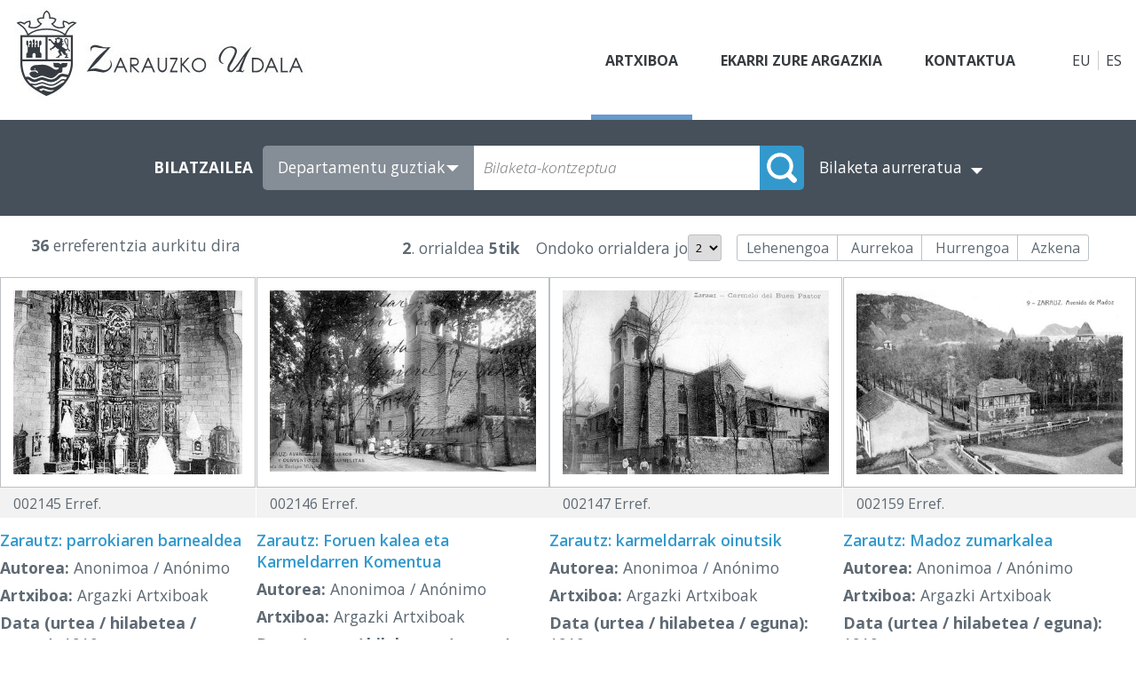

--- FILE ---
content_type: text/html; charset=utf-8
request_url: http://www.zarauzkoartxiboa.org/ArchivoFotografico.aspx?lng=eu&i=16&y=1910
body_size: 15842
content:
<!DOCTYPE html>
<html>
    <head><title>
	Kultur Arte-Ondarearen Artxiboak - Zarauzko Udaleko Kultura Departamentua
</title><link href="style.css" rel="stylesheet" type="text/css" /><meta name="keywords" content="Kultur Arte-Ondarearen Artxiboak,Zarauzko Udaleko Kultura Departamentua"/><meta name="Description" content="Kultur Arte-Ondarearen Artxiboak"></head>
    <body>
        <div class="container">
            <header>
                
<a class="logo" href="/"><img src="images/zarauzkoartxiboa.jpg" id="CtrMenuPrincipal1_logo" /></a>
<nav class="menu">
    <a id="CtrMenuPrincipal1_lnkArchivo" class="archivoFotografico">Artxiboa</a>
    <a id="CtrMenuPrincipal1_lnkParticipacion" class="participacion" href="Participacion.aspx?lng=eu">Ekarri zure argazkia</a>
    <a id="CtrMenuPrincipal1_lnkContacto" href="Contacto.aspx?lng=eu">Kontaktua</a>
</nav>
<div class="idiomas">
    <a id="CtrMenuPrincipal1_lnkEuskera" class="euskera">EU</a>
    <a id="CtrMenuPrincipal1_lnkCastellano" class="castellano" href="/ArchivoFotografico.aspx?lng=es">ES</a>
</div>
            </header>
            <section>
                <article>
                    <form name="form1" method="post" action="ArchivoFotografico.aspx?lng=eu&amp;i=16&amp;y=1910" id="form1">
<div>
<input type="hidden" name="__VIEWSTATE" id="__VIEWSTATE" value="/wEPDwULLTIxMTMyOTYwNTZkZOg9UmvjY4yMM3WVL3pLtzx+4nBn" />
</div>

<div>

	<input type="hidden" name="__VIEWSTATEGENERATOR" id="__VIEWSTATEGENERATOR" value="6B8D732C" />
	<input type="hidden" name="__EVENTVALIDATION" id="__EVENTVALIDATION" value="/wEWLQLY5K3XDgLdia+VDgLG7OzxBQLgpsa2DQLwgfvhBALf5+PfCwLG8NegBgLuwtTLAgKqpO/nCgKY7rvBAwKGv5iYBALoqbpSApHpiOMMAum+jNUGAvHv6ZAOAoTrxMYFAtTDzKgEAuHG8jgCz7q3hwoC9bbxhwgC6Pv2ngICtIDFkgICksKw9QkC3p+N5AwCorbJ3AgC9IvENwLZ9rXZDgKvi7XlBQKa6t/8CQLz5YzZDgLs5YzZDgLt5YzZDgLu5YzZDgLHqvHxBAKKwNo/As/8o+sPAs78o+sPAs38o+sPAsz8o+sPAsv8o+sPAojH1pMLAonH1pMLAorH1pMLAovH1pMLAozH1pMLylQ5EGAEUQKPewDNF871mpqnLqs=" />
</div>
                        <div class="buscador-sencillo">
                            <div class="buscador">
                                <input name="Buscador$hidNumRegistro" type="hidden" id="Buscador_hidNumRegistro" />   
<input name="Buscador$hidAutor" type="hidden" id="Buscador_hidAutor" />   
<input name="Buscador$hidAno" type="hidden" id="Buscador_hidAno" value="1910" />   
<input name="Buscador$hidMes" type="hidden" id="Buscador_hidMes" />   
<input name="Buscador$hidDia" type="hidden" id="Buscador_hidDia" />   
<input name="Buscador$hidMateria" type="hidden" id="Buscador_hidMateria" />   
<input name="Buscador$hidArea" type="hidden" id="Buscador_hidArea" />   
<input name="Buscador$hidTerritorio" type="hidden" id="Buscador_hidTerritorio" />   
<input name="Buscador$hidLocalidad" type="hidden" id="Buscador_hidLocalidad" />   
<input name="Buscador$hidBarrio" type="hidden" id="Buscador_hidBarrio" />   
<input name="Buscador$hidOrdenacion" type="hidden" id="Buscador_hidOrdenacion" />   
<input name="Buscador$hidTitulo" type="hidden" id="Buscador_hidTitulo" />   
<input name="Buscador$hidDescripcion" type="hidden" id="Buscador_hidDescripcion" /> 
<input name="Buscador$hidTecnica" type="hidden" id="Buscador_hidTecnica" /> 
<input name="Buscador$hidTipo" type="hidden" id="Buscador_hidTipo" /> 
<input name="Buscador$hidOrigen" type="hidden" id="Buscador_hidOrigen" /> 
<input name="Buscador$hidUbicacion" type="hidden" id="Buscador_hidUbicacion" /> 
<input name="Buscador$hidConseguidoEl" type="hidden" id="Buscador_hidConseguidoEl" />   
<input name="Buscador$hidKeyWords" type="hidden" id="Buscador_hidKeyWords" />   
<input name="Buscador$hidArchivo" type="hidden" id="Buscador_hidArchivo" /> 
<input name="Buscador$hidPublicacion" type="hidden" id="Buscador_hidPublicacion" />
<input name="Buscador$hidIdioma" type="hidden" id="Buscador_hidIdioma" />
<input name="Buscador$hidCampo" type="hidden" id="Buscador_hidCampo" />
<input name="Buscador$hidMicrotesauro" type="hidden" id="Buscador_hidMicrotesauro" />
<input name="Buscador$hidDescriptores" type="hidden" id="Buscador_hidDescriptores" />  
<input name="Buscador$hidIdentificadores" type="hidden" id="Buscador_hidIdentificadores" />  
<input name="Buscador$hidToponimos" type="hidden" id="Buscador_hidToponimos" />  
<input name="Buscador$hidFuente" type="hidden" id="Buscador_hidFuente" />   
<!-- Buscador -->
<div id="Buscador_ctrBuscador" class="buscador">
    <span id="Buscador_lblBuscador">BILATZAILEA</span>
    <div class="buscador-c">
        <select name="Buscador$lstArchivo" id="Buscador_lstArchivo">
	<option value="0">Departamentu guztiak</option>
	<option value="1">Argazki Artxiboak</option>
	<option value="2">Artxibo Artistikoak</option>
	<option value="3">Prentsa historikoa</option>

</select>
        <input name="Buscador$txtCadena" type="text" id="Buscador_txtCadena" class="caja" placeholder="Bilaketa-kontzeptua" />
        <input type="submit" name="Buscador$btoBuscar" value="" id="Buscador_btoBuscar" class="boton" />
    </div>
    <span id="Buscador_lblArchivo" style="display: none" for="Buscador_lstArchivo">ARTXIBOA:</span>
    <a id="Buscador_lnkBusAvanzada" href="ArchivoFotografico.aspx?lng=eu&amp;b=1&amp;x=">Bilaketa aurreratua</a>
</div>
<!-- Buscador Avanzado -->





                            </div>
                        </div>
                        <div class="contenido">
                            

<div class="centro archivo">
     
    
<div class="paginacion">
    
    <span id="Listado_PaginacionSup_Resultados" class="resultados"><strong>36</strong> erreferentzia aurkitu dira</span>
    <div class="desplazamiento">
        <span id="Listado_PaginacionSup_Paginacion" class="pagina"><strong>2</strong>. orrialdea  <strong>5tik</strong></span>
        <span id="Listado_PaginacionSup_IrA" class="irA">Ondoko orrialdera jo</span><select name="Listado$PaginacionSup$lstPagina" id="Listado_PaginacionSup_lstPagina" class="lista" onChange="document.location='ArchivoFotografico.aspx?lng=eu&amp;i=' + (((this.value -1) * 8) + 1) + '&amp;y=1910';">
	<option value="1">1</option>
	<option selected="selected" value="2">2</option>
	<option value="3">3</option>
	<option value="4">4</option>
	<option value="5">5</option>

</select>
        <span class="enrutadores-c">
        <a id="Listado_PaginacionSup_lnkPrimero" class="primero" href="ArchivoFotografico.aspx?lng=eu&amp;i=1&amp;y=1910">Lehenengoa</a>
        <a id="Listado_PaginacionSup_lnkAnterior" class="anterior" href="ArchivoFotografico.aspx?lng=eu&amp;i=1&amp;y=1910">Aurrekoa</a>
        <a id="Listado_PaginacionSup_lnkSiguiente" class="siguiente" href="ArchivoFotografico.aspx?lng=eu&amp;i=17&amp;y=1910">Hurrengoa</a>
        <a id="Listado_PaginacionSup_lnkUltimo" class="ultimo" href="ArchivoFotografico.aspx?lng=eu&amp;i=36&amp;y=1910">Azkena</a>
        </div>
    </div>
</div> 

    <div id="Listado_pnlResultados" class="listado">
	<div style="clear:both;overflow:hidden;"><DIV class="foto"><table cellspacing="0" cellpadding="0"><tr><td class="imagen"><div class="imagen-i"><a href="DetalleFoto.aspx?lng=eu&i=9&y=1910"><img src="/Fotos/002101-002200/002145.jpg" alt="Zarautz: parrokiaren barnealdea"></a></div></td></tr><tr class="f-info"><td class="referencia"><span>002145 Erref.</span></tr></table><div class="datos"><div class="titulo">Zarautz: parrokiaren barnealdea</div><div class="autor"><strong>Autorea:</strong> Anonimoa / Anónimo</div><div class="archivo"><strong>Artxiboa:</strong> Argazki Artxiboak</div><div class="fecha"><strong>Data (urtea / hilabetea / eguna):</strong> 1910</div></div></DIV><DIV class="foto"><table cellspacing="0" cellpadding="0"><tr><td class="imagen"><div class="imagen-i"><a href="DetalleFoto.aspx?lng=eu&i=10&y=1910"><img src="/Fotos/002101-002200/002146.jpg" alt="Zarautz: Foruen kalea eta Karmeldarren Komentua"></a></div></td></tr><tr class="f-info"><td class="referencia"><span>002146 Erref.</span></tr></table><div class="datos"><div class="titulo">Zarautz: Foruen kalea eta Karmeldarren Komentua</div><div class="autor"><strong>Autorea:</strong> Anonimoa / Anónimo</div><div class="archivo"><strong>Artxiboa:</strong> Argazki Artxiboak</div><div class="fecha"><strong>Data (urtea / hilabetea / eguna):</strong> 1910</div></div></DIV><DIV class="foto"><table cellspacing="0" cellpadding="0"><tr><td class="imagen"><div class="imagen-i"><a href="DetalleFoto.aspx?lng=eu&i=11&y=1910"><img src="/Fotos/002101-002200/002147.jpg" alt="Zarautz: karmeldarrak oinutsik"></a></div></td></tr><tr class="f-info"><td class="referencia"><span>002147 Erref.</span></tr></table><div class="datos"><div class="titulo">Zarautz: karmeldarrak oinutsik</div><div class="autor"><strong>Autorea:</strong> Anonimoa / Anónimo</div><div class="archivo"><strong>Artxiboa:</strong> Argazki Artxiboak</div><div class="fecha"><strong>Data (urtea / hilabetea / eguna):</strong> 1910</div></div></DIV><DIV class="foto"><table cellspacing="0" cellpadding="0"><tr><td class="imagen"><div class="imagen-i"><a href="DetalleFoto.aspx?lng=eu&i=12&y=1910"><img src="/Fotos/002101-002200/002159.jpg" alt="Zarautz: Madoz zumarkalea"></a></div></td></tr><tr class="f-info"><td class="referencia"><span>002159 Erref.</span></tr></table><div class="datos"><div class="titulo">Zarautz: Madoz zumarkalea</div><div class="autor"><strong>Autorea:</strong> Anonimoa / Anónimo</div><div class="archivo"><strong>Artxiboa:</strong> Argazki Artxiboak</div><div class="fecha"><strong>Data (urtea / hilabetea / eguna):</strong> 1910</div></div></DIV></div><div style="clear:both;overflow:hidden;"><DIV class="foto"><table cellspacing="0" cellpadding="0"><tr><td class="imagen"><div class="imagen-i"><a href="DetalleFoto.aspx?lng=eu&i=13&y=1910"><img src="/Fotos/002101-002200/002164.jpg" alt="Zarautz: hondartza"></a></div></td></tr><tr class="f-info"><td class="referencia"><span>002164 Erref.</span></tr></table><div class="datos"><div class="titulo">Zarautz: hondartza</div><div class="autor"><strong>Autorea:</strong> Anonimoa / Anónimo</div><div class="archivo"><strong>Artxiboa:</strong> Argazki Artxiboak</div><div class="fecha"><strong>Data (urtea / hilabetea / eguna):</strong> 1910</div></div></DIV><DIV class="foto"><table cellspacing="0" cellpadding="0"><tr><td class="imagen"><div class="imagen-i"><a href="DetalleFoto.aspx?lng=eu&i=14&y=1910"><img src="/Fotos/002101-002200/002170.jpg" alt="Zarautz: Santillanako markesaren jauregia"></a></div></td></tr><tr class="f-info"><td class="referencia"><span>002170 Erref.</span></tr></table><div class="datos"><div class="titulo">Zarautz: Santillanako markesaren jauregia</div><div class="autor"><strong>Autorea:</strong> Anonimoa / Anónimo</div><div class="archivo"><strong>Artxiboa:</strong> Argazki Artxiboak</div><div class="fecha"><strong>Data (urtea / hilabetea / eguna):</strong> 1910</div></div></DIV><DIV class="foto"><table cellspacing="0" cellpadding="0"><tr><td class="imagen"><div class="imagen-i"><a href="DetalleFoto.aspx?lng=eu&i=15&y=1910"><img src="/Fotos/002101-002200/002174.jpg" alt="Zarautz: ikuspegi orokorra"></a></div></td></tr><tr class="f-info"><td class="referencia"><span>002174 Erref.</span></tr></table><div class="datos"><div class="titulo">Zarautz: ikuspegi orokorra</div><div class="autor"><strong>Autorea:</strong> Anonimoa / Anónimo</div><div class="archivo"><strong>Artxiboa:</strong> Argazki Artxiboak</div><div class="fecha"><strong>Data (urtea / hilabetea / eguna):</strong> 1910</div></div></DIV><DIV class="foto"><table cellspacing="0" cellpadding="0"><tr><td class="imagen"><div class="imagen-i"><a href="DetalleFoto.aspx?lng=eu&i=16&y=1910"><img src="/Fotos/002101-002200/002186.jpg" alt="Zarautz: Lecerako dukearen jauregiko atezaindegia"></a></div></td></tr><tr class="f-info"><td class="referencia"><span>002186 Erref.</span></tr></table><div class="datos"><div class="titulo">Zarautz: Lecerako dukearen jauregiko atezaindegia</div><div class="autor"><strong>Autorea:</strong> Anonimoa / Anónimo</div><div class="archivo"><strong>Artxiboa:</strong> Argazki Artxiboak</div><div class="fecha"><strong>Data (urtea / hilabetea / eguna):</strong> 1910</div></div></DIV></div>
</div>
    <div class="inf">
<div class="paginacion">
    
    <span id="Listado_PaginacionInf_Resultados" class="resultados"><strong>36</strong> erreferentzia aurkitu dira</span>
    <div class="desplazamiento">
        <span id="Listado_PaginacionInf_Paginacion" class="pagina"><strong>2</strong>. orrialdea  <strong>5tik</strong></span>
        <span id="Listado_PaginacionInf_IrA" class="irA">Ondoko orrialdera jo</span><select name="Listado$PaginacionInf$lstPagina" id="Listado_PaginacionInf_lstPagina" class="lista" onChange="document.location='ArchivoFotografico.aspx?lng=eu&amp;i=' + (((this.value -1) * 8) + 1) + '&amp;y=1910';">
	<option value="1">1</option>
	<option selected="selected" value="2">2</option>
	<option value="3">3</option>
	<option value="4">4</option>
	<option value="5">5</option>

</select>
        <span class="enrutadores-c">
        <a id="Listado_PaginacionInf_lnkPrimero" class="primero" href="ArchivoFotografico.aspx?lng=eu&amp;i=1&amp;y=1910">Lehenengoa</a>
        <a id="Listado_PaginacionInf_lnkAnterior" class="anterior" href="ArchivoFotografico.aspx?lng=eu&amp;i=1&amp;y=1910">Aurrekoa</a>
        <a id="Listado_PaginacionInf_lnkSiguiente" class="siguiente" href="ArchivoFotografico.aspx?lng=eu&amp;i=17&amp;y=1910">Hurrengoa</a>
        <a id="Listado_PaginacionInf_lnkUltimo" class="ultimo" href="ArchivoFotografico.aspx?lng=eu&amp;i=36&amp;y=1910">Azkena</a>
        </div>
    </div>
</div> 
</div>
</div> 

 


                        </div>
                     </form>
                </article>
            </section>
            <footer>
                
<div class="pie">
    <div class="pie-dir">
        <div class="pd-izq">
            <div class="logo-pie"><img src="/images/zarauzkoartxiboa-trans.png" /></div>
            <div class="pie-direccion">
                <p class="pie-tit1">Zarauzko Udala - Kultura Departamentua</p>
                <p class="direccion">Sanz Enea Kultur Etxea - Nafarroa Kalea, 22</p>
                <p class="direccion"><a href="mailto:kultura@zarautz.eus">kultura@zarautz.eus</a> - <a class="tel" href="tel:+34 943 005 120">Tlf. 943 005 120</a></p>
            </div>
        </div>
        <div class="pd-drcha"><img src="/images/zarauzkoartxiboa-udala-trans.png" /></div>
    </div>
    <div class="pie-dir-abajo">
        <div class="pda-izq">
            <a class="pie-sep" href="/">www.zarazkoartxiboa.org</a> 
            <a id="CtrPie1_lnkAviso" class="pie-sep" href="Aviso.aspx?lng=eu">Legezko Oharra</a> 
            <a id="CtrPie1_lnkCookies" class="pie-sep" href="Cookies.aspx?lng=eu">Cookieak</a> 
            <span class="pie-separador">|</span> 
            <span class="texto">Diseño y programación:</span>  
            <a id="CtrPie1_lnkDesarrollo" alt="Diseño y programación de páginas web en Gipuzkoa/Guipuzcoa" title="Diseño y programación de páginas web en Gipuzkoa/Guipuzcoa" href="http://www.sector04.com" target="_blank">Sector04</a>
        </div>
        <div class="pda-drca">
            <ul class="redes">
                <li><a href="#" target="_blank"><img alt="Twitter" src="/images/twitter.png" /></a></li>
                <li><a href="#" target="_blank"><img alt="Youtube" src="/images/youtube.png" /></a></li>
                <li><a href="#" target="_blank"><img alt="Facebook" src="/images/facebook.png" /></a></li>
                <li><a href="#" target="_blank"><img alt="Instagram" src="/images/instagram.png" /></a></li>
            </ul>
            <a href="https://www.zarautz.eus/" target="_blank">www.zarautz.eus</a>
        </div>
    </div>
</div>
            </footer>
        </div>
    </body>
</html>

--- FILE ---
content_type: text/css
request_url: http://www.zarauzkoartxiboa.org/style.css
body_size: 33095
content:
@import url('https://fonts.googleapis.com/css2?family=Open+Sans:ital,wght@0,300;0,400;0,600;0,700;0,800;1,300;1,400;1,600;1,700;1,800&display=swap');
/*@font-face {
    font-family: 'open_sans_condensedbold';
    src: url('../opensanscondensed-bold-webfont.woff2') format('woff2'),
         url('../opensanscondensed-bold-webfont.woff') format('woff');
    font-weight: normal;
    font-style: normal;
}
@font-face {
    font-family: 'open_sans_condensedlight';
    src: url('../opensanscondensed-light-webfont.woff2') format('woff2'),
         url('../opensanscondensed-light-webfont.woff') format('woff');
    font-weight: normal;
    font-style: normal;
}
@font-face {
    font-family: 'open_sans_condensedLtIt';
    src: url('../opensanscondensed-lightitalic-webfont.woff2') format('woff2'),
         url('../opensanscondensed-lightitalic-webfont.woff') format('woff');
    font-weight: normal;
    font-style: normal;
}*/
*{
	margin: 0;
	padding: 0;
    font-family: 'Open Sans', sans-serif;
}
*:focus {
    outline: none;
}
body{
	font-size: 16px;
}
header {
    max-width: 1350px;
    margin: 0 auto;
    display: flex;
    align-items: stretch;
}
article{
    color: #5e6973;
}
nav a[href] {
    text-transform: uppercase;
    color: #373c40;
    font-weight: bold;
    text-decoration: none;
    padding: 0 1em;
    display: flex;
    align-items: center;
    margin-top: 6px;
    border-bottom: 6px solid transparent;
}
header a, header {
    color: #363c42;
}
header nav a {
    text-transform: uppercase;
    color: #373c40;
    font-weight: bold;
    text-decoration: none;
    display: flex;
    align-items: center;
    margin-top: 6px;
    border-bottom: 6px solid #6699cc;
    padding: 0 1em;
    transition: all 0.2s ease-in-out;
}
nav a:hover {
    padding-top: 0.5em;
}
nav a:hover{
	color:#373c40;
}
.logo{
	margin-right: auto;
}
.idiomas {
    margin-left: 3em;
    display: flex;
    align-items: center;
}
.menu {
    display: flex;
    align-items: stretch;
    justify-content: space-between;
}
a{
    color: #373c40;
    text-decoration: none;
}
a:hover{
	color: #999;
}
.idiomas a:first-child {
    border-right: 1px solid #ccc;
    padding-right: 0.5em;
    margin-right: 0.5em;
}
.buscador-sencillo {
    background-color: #46505a;
    color: #fff;
    text-align: center;
    padding-top: 2em;
    padding-bottom: 2em;
}
.contenido {
    margin: 0 auto;
    width: 1350px;
    font-size: 1.1em;
}
.referencia > span {
    font-size: 0.9em;
}
.bus-ava-tag {
    display: block;
    margin-bottom: 0.5em;
}
.buscador {
    width: 1350px;
    margin: 0 auto;
    display: flex;
    justify-content: center;
    align-items: center;
}
span#Buscador_lblBuscador {
    font-weight: bold;
    margin-right: 0.6em;
    font-size: 1.2em;
}
.buscador-c {
    display: flex;
    border-radius: 5px;
    overflow: hidden;
}
select#Buscador_lstArchivo {
    color: #fff;
    padding: 0 1em;
    border: 0 none;
    appearance: none;
    -webkit-appearance: none;
    -moz-appearance: none;
    background: url('images/felcha-form.png') 0 0 no-repeat #858d96;
    background-position: right center;
    border-right: 16px solid #858d96;
    font-size: 1.2em;
    padding-left: 1em;
}
span#rfvNombre, span#rfvEmail, span#rfvComentario {
    display: block;
    color: #ff0000 !important;
    margin-top: -1em;
    margin-bottom: 1em;
}
.comentar input#txtEmail {
    width: 100%;
}
input#Buscador_txtCadena {
    padding: 14px;
    border: 0 none;
    font-size: 1.2em;
}
input#Buscador_btoBuscar:hover {
    opacity: .9;
}
a#Buscador_lnkBusAvanzada {
    color: #fff;
    font-size: 1.2em;
    margin-left: 1em;
    background: url('images/flecha-trans.png') right 12px no-repeat transparent;
    padding-right: 1.3em;
}
input#Buscador_txtCadena {
    padding: 11px;
    border: 0 none;
    font-size: 1.2em;
    min-width: 635px;
}
input#Buscador_txtCadena::placeholder {
    font-weight: 100;
    font-style: italic;
}
div#Listado_descripcion {
    text-align: center;
    margin: 2em 0;
    line-height: 2em;
}
p.archivo-c > a {
    display: inline-block;
    font-weight: 600;
    border-radius: 6px;
    padding: 8px 42px 8px 61px;
    margin: 0 0.5em;
}
p.archivo-c > a:first-child {
    background: url('images/archivo_1.jpg') 0 center no-repeat #eaeaea;
}
p.archivo-c > a:nth-child(2) {
    background: url('images/archivo_2.jpg') 0 center no-repeat #eaeaea;
}
p.archivo-c > a:nth-child(3) {
    background: url('images/archivo_3.jpg') 0 center no-repeat #eaeaea;
}
div#Listado_descripcion > p:first-child {
    margin-bottom: 1em;
}
.listado > div {
    display: flex;
    gap: 15px;
}
.inf {
    margin-top: 2em;
}
.foto {
    flex: 1 1 auto;
}
.foto > table {
    width: 100%;
}
td.imagen {
    border: 1px solid #bcc1c6;
    text-align: center;
    padding: 14px;
}
.imagen-i {
    width: 100%;
    height: 207px;
}
.imagen img {
    object-fit: cover;
    width: 100%;
    height: 100%;
}
.f-info .referencia {
    background-color: #f2f2f2;
    padding: 5px 15px;
}
.datos .titulo {
    color: #3399cc;
    font-weight: 600;
    margin-top: 0.75em;
}
.datos .autor, .datos  .archivo, .datos  .fecha {
    margin: 0.4em 0;
}
footer {
    background-color: #000;
    margin-top: 6em;
    color: #858d96;
    padding-top: 3em;
    padding-bottom: 3em;
    font-size: 0.9em;
}
.pie {
    width: 1350px;
    margin: 0 auto;
}
.pie-dir {
    display: flex;
    justify-content: space-between;
    margin-bottom: 3em;
}
.pd-izq {
    display: flex;
    align-items: stretch;
}
.pie-dir-abajo {display: flex;flex-wrap: nowrap;}

.pda-izq {flex: 1 1 70%;}

.pda-drca {
    flex: 1 1 30%;
    display: flex;
    justify-content: end;
}
ul.redes {
    list-style-type: none;
    display: flex;
    margin-right: 1em;
}
.redes a {
    margin: 0 0.5em;
}
footer a {
    color: #fff;
    margin-top: 4px;
}
footer a:hover {
    text-decoration: underline;
    color: #ccc;
}
.pie-direccion {
    display: flex;
    flex-direction: column;
    justify-content: center;
    border-left: 1px solid #464e57;
    margin-left: 1em;
    padding-left: 1em;
    line-height: 1.7em;
}
.pie-tit1 {
    font-weight: 600;
    color: #fff;
    font-size: 1.3em;
}
.tel {
    color: #858d96;
}
.pie-separador {
    margin: 0 1em;
}
.pie-sep {
    margin: 0 0.45em;
}
span#lblTitulo {
    color: #3399cc;
    text-transform: uppercase;
    margin-bottom: 1em;
    display: inline-block;
}
.contenido.ampliado {
    margin-top: 3em;
    margin-bottom: 6em;
}
.particip-texto {
    display: flex;
    align-items: center;
    margin-top: 2.8em;
}
p#Participacion1 {
    display: flex;
    flex-direction: column;
    margin-left: 2em;
}
.par:first-child {
    margin-bottom: 0.8em;
}
.parti-imagen, .archivo-muni-imagen {
    max-width: 1350px;
    width: 100%;
}
.archivo-muni-imagen {
    margin-top: 1.2em;
    margin-bottom: 2em;
}
div#Buscador_ctrBuscadorAvanzado {
    max-width: 1350px;
    font-size: 1.1em;
    width: 100%;
}
#Buscador_lblBuscadorAvanzado {
    text-align: left;
    margin-top: 0.5em;
    display: block;
    margin-bottom: 0.5em;
}
.bus-sub-tag {
    color: #bcc1c6;
}
.campos-c {
    text-align: left;
}
.campos-c input, .campos-c select {
    background-color: #858d96;
    border: 0 none;
    border-radius: 6px;
    color: #fff;
    padding: 0.6em 1.1em;
    font-size: 1em;
    font-weight: 300;
    margin-bottom: 1em;
}
.fil-0, .fil-1, .fil-2 {
    display: flex;
    justify-content: space-between;
}
.col-izq, #numReg {
    flex: 0 1 59%;
}
.col-drcha, div#auxiliares, #archivo{
    flex: 1 0 18%;
}
div#auxiliares, #archivo, .col-drcha {
    margin-left: 1em;
}
.campos-c input::placeholder, .campos-c select::placeholder {
    color: #fff;
}
select#Buscador_lstArchivoReg {
    background: url('images/icono-archivo.jpg') 0 center no-repeat #eaeaea;
    padding-left: 66px;
    color: #46505a;
    font-weight: 600;
    width: 100%;
}
.fil-0 {
    margin-bottom: 1.5em;
    margin-top: 1.5em;
}
.form-fecha select {
    margin-right: 0.35em;
    padding-right: 4em;
}
.campos-c input, select#Buscador_lstMateria, #auxiliares select {
    width: 100%;
    box-sizing: border-box;
}
div#botones {
    display: flex;
}
#botones input {
    margin-right: 0.35em;
    text-transform: uppercase;
    font-weight: 400;
    cursor: pointer;
}
#ordenacion select, 
#Buscador_lstAutor, 
select#Buscador_lstConseguidoEl,
#Buscador_lstPublicacion {
    width: 100%;
    box-sizing: border-box;
}
#botones input:last-child {
    margin-right: 0;
}
input#Buscador_btoBuscarAvanzado {
    background-color: #3398cc;
}
#botones input:hover {
    opacity: .8;
}
.col-drcha {
    margin-right: 15%;
}
.fil-2 {
    margin-top: 1.4em;
}
.ados {
    display: flex;
}
.ados > div {
    width: 50%;
}
.ados > div:first-child {
    margin-right: 5px;
    box-sizing: border-box;
}
.buscador {
    width: inherit;
    padding-left: 1em;
    padding-right: 1em;
}
.mapa {
    width: 73%;
    height: 345px;
}
.localizacion-c {
    display: flex;
    margin-bottom: 4em;
}
.contacto-direccion {
    width: 27%;
    margin-left: 3%;
}
h2 {
    color: #3399cc;
    margin: 1em 0;
    text-transform: uppercase;
}
h2#txtSolicitar.titulo-2 {
    margin-bottom: 0.75em;
    margin-top: 1.5em;
}
h3.titulo-3 {
    color: #0681bc;
    font-weight: 600;
    font-size: 1.1em;
    margin-bottom: 0.7em;
    text-transform: uppercase;
}
titulo-3 {
    color: #0681bc;
}
.import-lista {
    padding-left: 2em;
    padding-right: 2em;
    color: #3399cc;
}
.import-lista a {
    text-decoration: underline;
}
span#txtPrivado, span#txtSinLucro, span#txtConLucro {
    display: block;
    margin-bottom: 1em;
    margin-top: 0.25em;
    margin-left: 1em;
}
.uso-foto-c {
    margin-left: 1.5em;
    margin-top: 1.7em;
    margin-bottom: 1.7em;
}
.contenido .btn-pdf {
    background-color: #eaeaea;
    display: inline-flex;
    align-items: center;
    padding-right: 1em;
    border-top-right-radius: 5px;
    border-bottom-right-radius: 5px;
    color: #46505a;
    font-weight: 600;
    margin-left: 0;
    margin-top: 1em;
    margin-right: 0.6em;
}
.reg-email {
    margin-bottom: 0.7em;
    display: inline-block;
    margin-top: 1em;
}
ul.sin-lista {
    list-style-type: none;
}
.azul {
    color: #3399cc;
}
.reg-precio {
    margin-bottom: 0.75em;
    display: inline-block;
}
.reg-cuenta {
    margin-bottom: 0.4em;
    display: inline-block;
}
.reglamento {
    line-height: 1.65em;
}
.contenido .btn-pdf::before {
    content: '';
    background: url('images/icono-pdf.svg');
    background-position: center;
    width: 24px;
    display: inline-block;
    height: 24px;
    background-color: #3399cc;
    vertical-align: bottom;
    padding: 12px 12px;
    background-repeat: no-repeat;
    border-top-left-radius: 5px;
    border-bottom-left-radius: 5px;
    margin-right: 0.5em;
    background-size: 78%;
}
#impresos {
    margin-bottom: 2em;
}
h2#lblUtilizarPara, #lblRellenarImpresos, #lblAbonarTasas {
    background-color: #f2f2f2;
    color: #46505a;
    font-size: 1em;
    padding: 0.4em 1em;
    text-transform: inherit;
}
.contacto-intro {
    margin: 1em 0;
}
.contenido a {
    color: #3399cc;
}
.contacto-intro {
    margin: 1.5em 0 3em;
}
.n0 {
    color: #3399cc;
    font-weight: 400;
    line-height: 1.6em;
    margin-bottom: 1em;
    display: inline-block;
}
.n1 {
    display: block;
    margin-bottom: 0.3em;
}
.direccion {
    margin-bottom: 0.3em;
    display: inline-block;
}
.contacto-form-c {
    display: flex;
}
.contacto-f-2 {
    margin-left: 3em;
}
.loc-icono {
    margin-bottom: 1em;
}
#descripcion {
    margin-bottom: 1.7em;
}
div#comentarSolicitar {
    max-width: 558px;
}
.img-conservacion, .img-tipologia {
    width: 452px;
}
input#txtNombre {
    background: url(images/form-nombre.jpg), url(images/campo-fondo-gris.jpg);
    background-repeat: no-repeat, repeat-y;
    background-position: 0 8px, left center;
    width: 98%;
}
input#txtEmail {
    background: url(images/form-email.jpg), url(images/campo-fondo-gris.jpg);
    background-repeat: no-repeat, repeat-y;
    background-position: 0 8px, left center;
    width: 75%;
}
input#txtTelefono {
    background: url(images/form-telefono.jpg), url(images/campo-fondo-gris.jpg);
    background-repeat: no-repeat, repeat-y;
    background-position: 0 8px, left center;
    width: 50%;
}
textarea#txtComentario {
    background: url(images/form-comentario.jpg), url(images/campo-fondo-gris.jpg);
    background-repeat: no-repeat, repeat-y;
    background-position: 0 8px, left center;
    height: 225px;
}
.contacto-form input[type="text"], 
.contacto-form textarea,
div#comentarSolicitar input[type="text"],
div#comentarSolicitar textarea
{
    border: 1px solid #bcc1c6;
    border-radius: 4px;
    color: #5e6973;
    padding: 0.7em 0.5em 0.7em 3.5em;
    margin-bottom: 1.2em;
    font-size: 1em;
}
.comentar p#descripcion {
    margin-top: 1.2em;
    margin-bottom: 1.2em;
}
p#avisoLegal {
    font-size: 0.8em;
    line-height: 2em;
    margin-top: 1em;
}
input#btoEnviar,
input#btoReiniciar,
input#btoLimpiar
{
    color: #fff;
    text-transform: uppercase;
    border: 0 none;
    padding: 0.8em 2em;
    border-radius: 5px;
    font-size: 1em;
    cursor: pointer;
    transition: all 0.3s linear 0s;
}
input#btoLimpiar {
    background-color: #eaeaea;
    color: #5e6973;
    font-weight: 600;
}
.comentar input#btoEnviar, .comentar input#btoLimpiar {
    padding-left: 3em;
    padding-right: 3em;
}
input#btoEnviar{
    background-color: #3399cc;
}
input#btoReiniciar{
    background-color: #ccc;
}
.cont-n {
    font-weight: 600;
}
input#btoEnviar:hover, input#btoReiniciar:hover {
    opacity: .8;
}
.contacto-form input[type="text"]:focus, .contacto-form textarea:focus {
    transition: all 0.5s ease-out 0s;
    box-shadow: 0 0 5px #999;
}
.paginacion {
    display: flex;
    justify-content: space-between;
    margin-top: 1.2em;
}
.desplazamiento {
    display: flex;
    align-items: center;
    border-radius: 3px;
    gap: 10px;
}
.lista {
    border: 1px solid #bcc1c6;
    padding: 4px;
    border-radius: 3px;
}
span#Listado_PaginacionInf_Paginacion, span#Listado_PaginacionSup_Paginacion {
    margin-right: 1em;
}
.centro.archivo > .paginacion {
    margin-bottom: 1em;
}
div#Listado_pnlResultados > div {
    margin-bottom: 2em;
}
.enrutadores-c > a {
    border-right: 1px solid #bcc1c6;
    padding: 0.2em 0.6em;
    display: inline-block;
    vertical-align: middle;
    font-size: 0.9em;
    color: #5e6973;
}
.enrutadores-c > a:last-child {
    border-right: 0 none;
}
.enrutadores-c {
    border: 1px solid #bcc1c6;
    margin-left: 1em;
    margin-right: 1em;
    border-radius: 3px;
}
a#PaginacionSup_lnkPrimero, a#PaginacionInf_lnkPrimero {
    background: url(images/flecha-primero.jpg);
    background-position: 10px center;
    background-repeat: no-repeat;
    padding-left: 25px;
}
a#PaginacionSup_lnkAnterior, a#PaginacionInf_lnkAnterior{
    background: url(images/flecha-anterior.jpg);
    background-position: 10px center;
    background-repeat: no-repeat;
    padding-left: 25px;
}
a#PaginacionSup_lnkSiguiente, a#PaginacionInf_lnkSiguiente {
    background: url(images/flecha-posterior.jpg);
    background-position: right 10px center;
    background-repeat: no-repeat;
    padding-right: 25px;
}
a#PaginacionSup_lnkUltimo, a#PaginacionInf_lnkUltimo{
    background: url(images/flecha-ultimo.jpg);
    background-position: right 10px center;
    background-repeat: no-repeat;
    padding-right: 25px;
}
.enrutadores-c > a:hover, a#PaginacionSup_lnkVolver:hover, a#PaginacionInf_lnkVolver:hover {
    color: #3399cc;
}
a#PaginacionSup_lnkVolver, a#PaginacionInf_lnkVolver {
    font-size: 0.9em;
    color: #5e6973;
    background: url(images/flecha-anterior.jpg);
    background-position: 10px center;
    background-repeat: no-repeat;
    padding-left: 25px;
    display: flex;
    align-items: center;
}
.ficha {
    display: flex;
    align-items: start;
    margin-left: 1em;
    margin-right: 1em;
    justify-content: space-between;
}
.derecha {
    flex: 1;
    width: 100%;
}
a#lnkUrl1 {
    word-break: break-all;
}
.archivo-controles-c {
    display: flex;
    justify-content: space-between;
    margin-left: 1em;
    margin-right: 1em;
    margin-top: 1.5em;
    margin-bottom: 1em;
    align-items: flex-end;
}
.titulo-azul {
    color: #3399cc;
    text-transform: uppercase;
    font-weight: 700;
    border-bottom: 1px solid #ccc;
    flex: 1;
    padding-bottom: 0.9em;
    margin-right: 1em;
}
a#lnkSolicitar::before {
    content: '';
    background: url('images/icono-solicitar.svg');
}
.controles-c {
    display: flex;
    align-items: center;
}
a#lnkSolicitar {
    background-color: #eaeaea;
    display: flex;
    align-items: center;
    padding-right: 1em;
    margin-right: 1em;
    border-top-right-radius: 5px;
    border-bottom-right-radius: 5px;
    color: #5e6973;
    font-weight: 600;
}
a#lnkSolicitar::before {
    content: '';
    background: url('images/icono-solicitar.svg');
    background-position: center;
    width: 24px;
    display: inline-block;
    height: 24px;
    background-color: #3399cc;
    vertical-align: bottom;
    padding: 7px 5px;
    background-repeat: no-repeat;
    border-top-left-radius: 5px;
    border-bottom-left-radius: 5px;
    margin-right: 0.5em;
}
a#lnkComentar {
    background-color: #eaeaea;
    display: inline-flex;
    align-items: center;
    padding-right: 1em;
    border-top-right-radius: 5px;
    border-bottom-right-radius: 5px;
    color: #5e6973;
    font-weight: 600;
    margin-left: 0;
    margin-top: 1em;
}
a#lnkComentar::before {
    content: '';
    background: url('images/icono-comentario.svg');
    background-position: center;
    width: 24px;
    display: inline-block;
    height: 24px;
    background-color: #3399cc;
    vertical-align: bottom;
    padding: 7px 5px;
    background-repeat: no-repeat;
    border-top-left-radius: 5px;
    border-bottom-left-radius: 5px;
    margin-right: 0.5em;
    background-size: 78%;
}
a#lnkTipologia {
    background-color: #eaeaea;
    display: flex;
    align-items: center;
    padding-right: 1em;
    border-top-right-radius: 5px;
    border-bottom-right-radius: 5px;
    color: #5e6973;
    font-weight: 600;
}
a#lnkTipologia::before {
    content: '';
    background: url('images/icono-conservacion.svg');
    background-position: center;
    width: 24px;
    display: inline-block;
    height: 24px;
    background-color: #3399cc;
    vertical-align: bottom;
    padding: 7px 5px;
    background-repeat: no-repeat;
    border-top-left-radius: 5px;
    border-bottom-left-radius: 5px;
    margin-right: 0.5em;
}
.encabezado {
    background-color: #eaeaea;
    padding: 0.4em 1em;
    margin-bottom: 1em;
}
span#lblReferencia {
    border-right: 1px solid #bcc1c5;
    padding-right: 0.5em;
    margin-right: 0.5em;
}
span#txtTitulo {
    display: block;
    color: #3399cc;
    font-weight: 700;
    text-transform: uppercase;
    margin-bottom: 0.7em;
}
span#txtDescripcion {
    margin-bottom: 1.3em;
    display: block;
}
.izquierda {
    margin-right: 4em;
}
.detalle > div > .etiqueta:first-child {
    min-width: 256px;
    display: inline-block;
    font-weight: 600;
}
.detalle > div {
    margin-bottom: 0.5em;
}
.detalle hr {
    border-top: 1px solid #bcc1c5;
    outline: 0;
    border-bottom: 0;
    margin-top: 0.75em;
    margin-bottom: 0.75em;
}
.detalle > div > .etiqueta {
    font-weight: 600 !important;
}
.solicitar:hover, .conservacion:hover, .comentar:hover {
    background-color: #dbdbdb;
}
div#comentarSolicitar.comentar:hover {
    background-color: inherit;
}
span#lblKeyWords {
    margin-bottom: 0.5em;
    display: inline-block;
}
.campo > a {
    border: 1px solid #ccc;
    padding: 0.2em 0.4em;
    display: inline-block;
    margin-bottom: 0.3em;
    border-radius: 5px;
    font-size: 0.9em;
    margin-right: 0.3em;
}
div#txtImportante {
    background-color: #d6f1fa;
    padding: 1em;
    border-radius: 5px;
    border: 1px solid #bfe9f5;
}
.tip-block-0-c, .conservacion-c {
    display: flex;
    margin-bottom: 2.5em;
}
.tip-titulo-gris {
    color: #475059;
    text-transform: inherit;
    font-size: 1em;
    background-color: #f4f4f6;
    padding: 0.5em;
}
.tip-block-1 > p,
.cons-0 > p
{
    margin-bottom: 1em;
}
.tip-block-2, .cons-1 {
    margin-left: 2.2em;
}
.tip-titulo {
    color: #3399cc;
    text-transform: uppercase;
    font-size: 1.3em;
    margin-top: 1.85em;
}
.tip-tipos-c {
    display: flex;
    margin-bottom: 3em;
}
.tip-listado {
    margin-left: 4em;
}
.tip-listado > h3 {
    color: #3399cc;
}
.tip-listado > ul {
    margin-left: 2.2em;
    margin-top: 0.8em;
}
.tip-listado > ul > li {
    margin-bottom: 0.5em;
}
.table-type-1 {
    width: 100%;
    border-collapse: collapse;
    margin-bottom: 2.5em;
    border: 1px solid transparent;
}
.table-type-1 th {
    background-color: #d6f1fa;
    color: #3399cc;
    border: 0;
    border-bottom: 1px solid #bfe9f5;
    padding: 0.5em;
}
.table-type-1 td {
    border: 0;
    border-bottom: 1px solid #d6dadd;
    padding: 0.5em;
}
.table-type-1 tr td:first-child, .table-type-1 tr th:first-child {
    text-align: left;
    padding-left: 1.4em;
}
.table-type-1 tr:nth-child(3) {
    background-color: #f2f2f2;
}
h2.titulo-4 > span#lblTitulo {
    text-transform: inherit;
    margin: 0;
    color: inherit;
}
h2.titulo-4 {
    text-transform: inherit;
    font-size: 1em;
}
.serv-lista {
    margin-left: 2.2em;
    line-height: 1.5em;
}
.serv-lista > li {
    margin-bottom: 0.7em;
}
.archivo-lista-c {
    display: flex;
}
.archivo-servicios-c {
    margin-left: 2.3em;
}
.hist-c {
    display: flex;
    margin-bottom: 3em;
    align-items: center;
}
.hist-icono {
    margin-right: 2em;
}
.hist-cuadernos-c {
    display: flex;
}
.hist-cuad-fichs {
    display: inline-flex;
    gap: 8px;
    margin-left: 4em;
    margin-bottom: 2em;
    align-items: center;
}
.hist-lista-icono {
    margin-right: 2.7em;
}
.hist-cajas {
    display: flex;
    padding: 1em;
}
.hist-listas-c {
    display: flex;
    margin-top: 2em;
}
.hist-titulo {
    color: #3399cc;
    font-weight: bold;
}
.hist-subtit {
    display: inline-block;
    color: #5e6973;
    font-weight: normal;
    margin-top: 0.2em;
}
.hist-cajas ul {
    margin-left: 2.2em;
    line-height: 1.9em;
    margin-top: 0.5em;
}
.hist-busq-c, .hist-cajas > div {
    flex: 1;
}
.hist-contenido a {
    font-weight: bold;
}
.servicios {
    line-height: 1.6em;
}
.hist-contenido > p {
    margin-bottom: 0.7em;
}
.al-resp {
    margin-bottom: 0.5em;
    margin-top: 0.5em;
}
.al-datos {
    border-left: 5px solid #f4f4f6;
    padding-left: 1.2em;
    line-height: 1.7em;
    margin: 1em 0 2.3em;
}
.al-norm-t {
    line-height: 1.6em;
}
#cookiesContenido {
    line-height: 1.8;
}
#cookiesContenido p {
    margin-bottom: 0.5em;
}
.tipos-coockies, .config-c {
    margin-left: 2.2em;
    margin-bottom: 1em;
}
.error {
    margin-top: -20px;
    margin-bottom: 0.4em;
    font-style: italic;
    color: #ff0000bd;
    font-size: 0.8em;
}
.resultado {
    color: #008000;
    padding-bottom: 0.2em;
    border-left: 28px solid;
    padding-left: 1em;
}
input#Buscador_btoBuscar {
    width: 50px;
    height: 50px;
    border: 0 none;
    background: url(/images/lupa.png);
    background-size: 72%;
    background-color: #3399cc;
    background-repeat: no-repeat;
    background-position: center;
    cursor: pointer;
}
/***********************
/* Responsive
/**********************/
/* Fulll HD */
@media (max-width: 1350px) {
    .aviso-legal, .cookies {
        margin-left: 1em;
        margin-right: 1em;
    }
    .aviso-legal .tip-titulo-gris {
        margin-left: 0;
    }
    header, .contenido, .buscador, .pie {
        width: inherit;
    }
    header {
        margin: 0 1em;
    }
    .buscador-sencillo {font-size: 0.9em;}
    input#Buscador_txtCadena {min-width: 300px;}
    footer {
        padding-left: 1em;
        padding-right: 1em;
    }
    .participacion {
        margin-left: 1em;
        margin-right: 1em;
    }
    h2, .localizacion-c, 
    .contacto-form-c, 
    .centro, 
    .archivo-controles-c,
    .paginacion
    {
        margin-left: 1em;
        margin-right: 1em;
    }
    .tipologia, .servicios {
        margin-left: 1em;
        margin-right: 1em;
    }
}
/* WdieScreen */
@media (max-width: 1216px) {
    body {
        font-size: 15px;
    }
    a#Buscador_lnkBusAvanzada {
        background-position: right center;
    }
}
/* Desktop / Tablet */
@media (max-width: 1024px) {
    .img-conservacion, .img-tipologia {
        width: 100%;
    }
    p.archivo-c > a {
        margin: 0.8em auto;
        min-width: 55%;
        text-align: left;
    }
    .archivo-c {
        display: flex;
        flex-direction: column;
    }
    span#Buscador_lblBuscador {
        display: none;
    }
    .listado > div{
        text-align: center;
        display: inherit;
    }
    .foto {
        display: inline-block;
        width: 46%;
        vertical-align: top;
        margin: 2%;
    }
    header {
        flex-direction: column;
        position: relative;
    }
    .logo {
        margin: 0 auto;
    }
    .menu {
        justify-content: center;
    }
    .idiomas {
        position: absolute;
        top: 1em;
        right: 1em;
    }
    nav a:hover {
        padding-top: inherit;
    }
    header nav a, header nav a[href] {
        padding-bottom: 1em;
    }
    .buscador {
        flex-direction: column;
        align-items: stretch;
    }
    a#Buscador_lnkBusAvanzada {
        text-align: right;
        margin-top: 0.3em;
    }
    .buscador-c{
        font-size: 0.85em;
    }
    a#Buscador_lnkBusAvanzada {
        font-size: 1em;
    }
    .datos,
    .f-info {
        text-align: left;
    }
    footer {
        font-size: 0.85em;
    }
    .pie-dir {
        flex-direction: column;
        text-align: center;
    }
    .pd-izq {
        flex-direction: column;
    }
    .pie-direccion {
        border-left: indianred;
        border-top: 1px solid #464e57;
        margin-top: 1em;
        padding-top: 1em;
        margin-bottom: 1em;
    }
    .pie-dir-abajo {
        flex-direction: column;
        text-align: center;
    }
    .pda-drca {
        justify-content: center;
        margin-top: 1em;
    }
    .pie-dir {
        margin-bottom: 1em;
    }
    .contacto-form-c {
        flex-direction: column;
    }
    .contacto-f-1 {
        text-align: center;
        margin-bottom: 3em;
    }
    .localizacion-c {
        flex-direction: column;
    }
    .mapa {
        width: 100%;
        order: 1;
    }
    .contacto-direccion {
        width: 100%;
        order: 0;
        text-align: center;
        margin-bottom: 2em;
        margin-left: 0;
    }
    h2#tituloContacto {
        text-align: center;
        margin-bottom: 2em;
    }
    .contacto-f-1 > img {
        width: 100%;
        max-width: 495px;
    }
    .contacto-f-2 {
        margin-left: 0;
    }
    .ficha {
        flex-direction: column;
    }
    .ficha {
        flex-direction: column;
    }

    .izquierda {
        display: flex;
        flex-direction: column;
        width: 100%;
        margin-right: 0;
    }

    a#lnkComentar {
        display: inline-flex;
        width: fit-content;
        margin-left: 0;
    }

    .izquierda {
        margin-bottom: 1em;
    }

    .foto {
        margin-left: 0;
        max-width: 100%;
        width: fit-content;
    }

    .archivo-controles-c {
        flex-direction: column;
        display: flex;
        align-items: stretch;
    }

    .titulo-azul {
        margin-bottom: 1em;
    }

    .controles-c {
        justify-content: end;
    }
    .paginacion {
        flex-direction: column;
        align-items: center;
    }

    a#PaginacionInf_lnkVolver, a#PaginacionSup_lnkVolver {
        margin-bottom: 0.5em;
    }

    span#PaginacionInf_Paginacion, span#PaginacionSup_Paginacion {
        width: 100%;
        text-align: center;
        margin-bottom: 1em;
    }

    .desplazamiento {
        flex-direction: column;
    }
    h2#lblUtilizarPara, #lblRellenarImpresos, #lblAbonarTasas {
        margin-left: 0;
        margin-right: 0;
    }
    h2#txtSolicitar.titulo-2,
    h2#lblEnviarImpresos
    {
        margin-left: 0;
        font-size: 1.2em;
    }
    .tip-block-0-c, .conservacion-c {
        flex-direction: column-reverse;
    }
    .tip-block-2, .cons-1 {
        margin-left: 0;
        margin-top: 1em;
    }
    .tip-titulo-gris {
        margin-left: 0;
        margin-right: 0;
    }
}
/* Mobile */
@media (max-width: 768px) {
    embed#pdf {
        width: 100%;
    }
    select#Buscador_lstArchivo {
        padding: 5px;
    }

    input#Buscador_txtCadena {
        min-width: inherit;
        width: 215px;
        padding: 5px;
    }

    .buscador-c {
        height: 35px;
    }

    input#Buscador_btoBuscar {
        padding: 3px;
    }
    .foto {
        width: inherit;
        display: block;
        margin-top: 1%;
        margin-bottom: 1%;
        margin-left: 0;
        margin-right: 0;
    }
    p.archivo-c > a {
        display: inherit;
        width: 100%;
        min-width: inherit;
        box-sizing: border-box;
    }
    .archivo-c {
        margin-left: 1em;
        margin-right: 1em;
    }
    .contenido {
        margin-left: 1em;
        margin-right: 1em;
    }
    .particip-texto {
        flex-direction: column;
    }
    p#Participacion1 {
        margin-left: inherit;
        margin-top: 1em;
    }
    .icono-gen {
        width: 75px;
    }
    .fil-0, .fil-1, .fil-2 {
        flex-direction: column;
    }
    div#auxiliares, #archivo, .col-drcha {
        margin: 0;
    }
    input#txtEmail, input#txtTelefono {
        width: 98%;
    }
    .controles-c {
        flex-direction: column;
        align-items: start;
    }
    a#lnkSolicitar {
        margin-bottom: 0.5em;
        margin-right: 0;
    }
    .detalle > div > .etiqueta:first-child {
        display: flex;
    }
    .ficha img#Foto {
        width: fit-content;
        max-width: 100%;
    }
    input#txtTelefono {
        width: 100%;
    }
    .tip-tipos-c {
        flex-direction: column;
        margin-bottom: 2em;
    }
    .tip-listado {
        margin-left: 0;
        margin-top: 0.5em;
    }
    .tip-icon > img {
        max-width: 100px;
        width: 100%;
        display: block;
        margin-left: auto;
        margin-right: auto;
        margin-bottom: 1em;
        margin-top: 1em;
    }
    .archivo-lista-c {
        flex-direction: column;
    }
    .archivo-icon-c {
        text-align: center;
        margin-bottom: 0.4em;
    }
    .archivo-servicios-c {
        margin: 0;
    }
    .hist-c {
        flex-direction: column;
        gap: 1em;
    }
    .hist-cuad-fichs {
        justify-content: center;
        margin-left: 0;
    }
    .hist-listas-c {
        flex-direction: column;
    }
    .hist-lista-icono {
        margin: 0;
        text-align: center;
    }
    .hist-cajas {
        flex-direction: column;
        gap: 1em;
    }
    .hist-cuad-fichs {
        flex-wrap: wrap;
    }
    .hist-cuadernos-c {
        flex-direction: column-reverse;
    }
    .hist-subtit {
        display: block;
    }
}
/*
 CASOS ESPECIALES (pantallas muy estrechas)
*/
@media (max-width: 580px){
    .menu {
        font-size: 0.8em;
    }
    input#Buscador_txtCadena {
        width: 100%;
    }
    .desplazamiento {
        font-size: 0.8em;
    }
}
@media (max-width: 430px){
    .enrutadores-c {
        display: flex;
    }
}